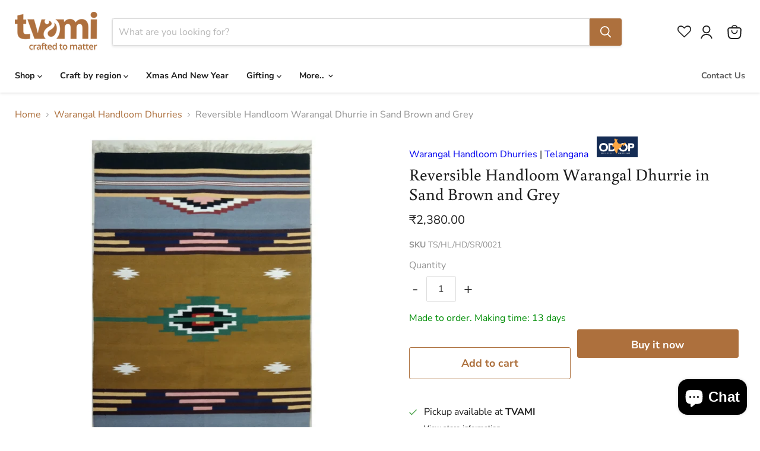

--- FILE ---
content_type: text/css
request_url: https://cdn.shopify.com/extensions/019badc7-12fe-783e-9dfe-907190f91114/wishlist-hero-81/assets/default.css
body_size: 363
content:
.MuiLink-underlineHover {
    display: block !important;
}

.MuiLink-underlineHover .MuiCardMedia-root {
    display: block !important;
}

#wishlist-hero-add-notification .MuiCardContent-root div {
    display: block !important;
}


.wishlisthero-floating:hover {
    background-color: rgba(0, 0, 0, 0.05);
}

.wishlisthero-floating button {
    font-size: 20px !important;
    width: 40px !important;
    padding: 0.125em 0 0 !important;
}

.MuiTypography-body2,
.MuiTypography-body1,
.MuiTypography-caption,
.MuiTypography-button,
.MuiTypography-h1,
.MuiTypography-h2,
.MuiTypography-h3,
.MuiTypography-h4,
.MuiTypography-h5,
.MuiTypography-h6,
.MuiTypography-subtitle1,
.MuiTypography-subtitle2,
.MuiTypography-overline,
.MuiButton-root {
    font-family: inherit !important;
    /*Roboto, Helvetica, Arial, sans-serif;*/
}

.MuiDialog-root .MuiTypography-h5.wishlist-hero-header-title {
    display: inline-block;
}

/* adjust to smaller base font - leave out for now */
/* .wishlisthero-customer-view-listing .MuiTypography-body1,
.MuiDialog-root .MuiTypography-body1 {
    font-size: 1.4rem;
}

.wishlisthero-customer-view-listing .MuiTypography-h5,
.MuiDialog-root .MuiTypography-h5 {
    font-size: 1.35em;
}

.wishlisthero-customer-view-listing .MuiTypography-h6,
.MuiDialog-root .MuiTypography-h6 {
    font-size: 1.2em;
}


.MuiButton-root.MuiButtonBase-root {
    font-size: 1.45rem;
}

.MuiDialog-root .MuiFormLabel-root,
.MuiDialog-root .MuiInputBase-input {
    font-size: 1.2em;
}

.MuiDialog-root .MuiSvgIcon-root {
    font-size: 2rem;
} */

/****************************************************************************************/
/* For some theme shared view need some spacing */
/*
#wishlist-hero-shared-list-view {
margin-top: 15px;
margin-bottom: 15px;
}
#wishlist-hero-shared-list-view h1 {
padding-left: 5px;
}
*/

#wishlisthero-product-page-button-container {
    padding-top: 10px;
}

.wishlist-hero-product-app-block.wlh-clear-margins #wishlisthero-product-page-button-container {
    padding-top: inherit;
}

/****************************************************************************************/
/* #wishlisthero-product-page-button-container button {
padding-left: 1px !important;
} */
/****************************************************************************************/
/* Customize the indicator when wishlist has items AND the normal indicator not working */
.site-header__icon span.wishlist-hero-items-count {
    position: absolute;


    width: 1.7rem;
    height: 1.7rem;
}

.site-header__icon span.wishlist-hero-items-count.wishlist-hero-items-count-exists {
    display: flex !important;
}

.wishlist-hero-header-icon i.wlh-Icon {
    padding-bottom: inherit !important;
}

/*@media screen and (max-width: 749px) {
.site-header__icon span.wishlist-hero-items-count {

right: -2px;
top: -4.5px;
}
}*/
svg.wlh-svg-Icon path {
    fill: currentColor;
    /* stroke: white;
    stroke-width: 0.5px; */
}

--- FILE ---
content_type: text/javascript; charset=utf-8
request_url: https://tvami.com/products/warangal-handloom-cotton-dhurrie-in-brown-blue-and-green.js
body_size: 624
content:
{"id":6590649073797,"title":"Reversible Handloom Warangal Dhurrie in Sand Brown and Grey","handle":"warangal-handloom-cotton-dhurrie-in-brown-blue-and-green","description":"\u003cp\u003eThis reversible handloom Warangal dhurrie is certain to add grace to any space - be it the bed room or living room in your home or the reception or lounge area in your office. Woven in cotton and jute, the dhurrie is a part of a heritage craft that has been thriving in Telangana since the 1600s. Interlock, block-printed and hand-painted dhurries from the region have always been very popular in domestic and foreign markets alike.\u003c\/p\u003e","published_at":"2024-08-28T14:35:34+05:30","created_at":"2021-07-31T12:16:39+05:30","vendor":"Aravind Akunuri","type":"Dhurries","tags":["Aravind Akunuri","Carpets","Cotton","Dhurries","Gifting","GST_5","Home and Living","Home Furnishings","House Warming Gifts","International Shipping","Multi Colour","ODOP","Rugs and Floor Mats​","Sand","South India","Telangana","Warangal Handloom Dhurries"],"price":238000,"price_min":238000,"price_max":238000,"available":true,"price_varies":false,"compare_at_price":224000,"compare_at_price_min":224000,"compare_at_price_max":224000,"compare_at_price_varies":false,"variants":[{"id":39481968328837,"title":"Default Title","option1":"Default Title","option2":null,"option3":null,"sku":"TS\/HL\/HD\/SR\/0021","requires_shipping":true,"taxable":true,"featured_image":null,"available":true,"name":"Reversible Handloom Warangal Dhurrie in Sand Brown and Grey","public_title":null,"options":["Default Title"],"price":238000,"weight":1500,"compare_at_price":224000,"inventory_management":"shopify","barcode":null,"requires_selling_plan":false,"selling_plan_allocations":[]}],"images":["\/\/cdn.shopify.com\/s\/files\/1\/0324\/4248\/2821\/products\/TSHLHDSR0021.jpg?v=1627713999","\/\/cdn.shopify.com\/s\/files\/1\/0324\/4248\/2821\/products\/TSHLHDSR0021a.jpg?v=1627713999","\/\/cdn.shopify.com\/s\/files\/1\/0324\/4248\/2821\/products\/TSHLHDSR0021b.jpg?v=1627713999"],"featured_image":"\/\/cdn.shopify.com\/s\/files\/1\/0324\/4248\/2821\/products\/TSHLHDSR0021.jpg?v=1627713999","options":[{"name":"Title","position":1,"values":["Default Title"]}],"url":"\/products\/warangal-handloom-cotton-dhurrie-in-brown-blue-and-green","media":[{"alt":"Brown, Blue and Green, Warangal, Warangal, GI Tag, Dhurrie, Durrie, Handwoven dhurrie, Cotton floor covering, Padmasali, Pit Loom, Crafts of Telangana, Handloom Durrie, Interlocking technique, Tapestry ","id":20973490733189,"position":1,"preview_image":{"aspect_ratio":1.0,"height":2048,"width":2048,"src":"https:\/\/cdn.shopify.com\/s\/files\/1\/0324\/4248\/2821\/products\/TSHLHDSR0021.jpg?v=1627713999"},"aspect_ratio":1.0,"height":2048,"media_type":"image","src":"https:\/\/cdn.shopify.com\/s\/files\/1\/0324\/4248\/2821\/products\/TSHLHDSR0021.jpg?v=1627713999","width":2048},{"alt":"Brown, Blue and Green, Warangal, Warangal, GI Tag, Dhurrie, Durrie, Handwoven dhurrie, Cotton floor covering, Padmasali, Pit Loom, Crafts of Telangana, Handloom Durrie, Interlocking technique, Tapestry ","id":20973490765957,"position":2,"preview_image":{"aspect_ratio":1.0,"height":2048,"width":2048,"src":"https:\/\/cdn.shopify.com\/s\/files\/1\/0324\/4248\/2821\/products\/TSHLHDSR0021a.jpg?v=1627713999"},"aspect_ratio":1.0,"height":2048,"media_type":"image","src":"https:\/\/cdn.shopify.com\/s\/files\/1\/0324\/4248\/2821\/products\/TSHLHDSR0021a.jpg?v=1627713999","width":2048},{"alt":"Brown, Blue and Green, Warangal, Warangal, GI Tag, Dhurrie, Durrie, Handwoven dhurrie, Cotton floor covering, Padmasali, Pit Loom, Crafts of Telangana, Handloom Durrie, Interlocking technique, Tapestry ","id":20973490798725,"position":3,"preview_image":{"aspect_ratio":1.0,"height":2048,"width":2048,"src":"https:\/\/cdn.shopify.com\/s\/files\/1\/0324\/4248\/2821\/products\/TSHLHDSR0021b.jpg?v=1627713999"},"aspect_ratio":1.0,"height":2048,"media_type":"image","src":"https:\/\/cdn.shopify.com\/s\/files\/1\/0324\/4248\/2821\/products\/TSHLHDSR0021b.jpg?v=1627713999","width":2048}],"requires_selling_plan":false,"selling_plan_groups":[]}